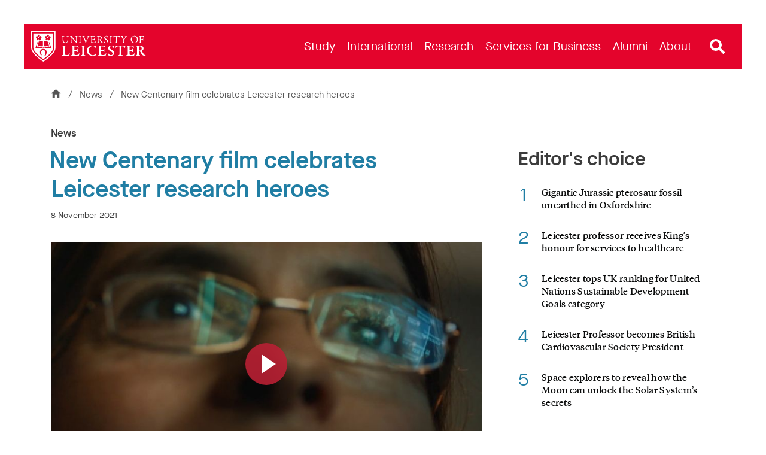

--- FILE ---
content_type: image/svg+xml
request_url: https://le.ac.uk/Assets-v2/images/svgs/email.svg
body_size: -1987
content:
﻿<svg xmlns="http://www.w3.org/2000/svg" width="24" height="16" viewBox="0 0 24 16"><path d="M11.35,10a.94.94,0,0,0,1.3,0L22.91.71A2.94,2.94,0,0,0,21,0H3A2.94,2.94,0,0,0,1.09.71Z"/><path d="M.58,1.24A3,3,0,0,0,0,3V13a3,3,0,0,0,.66,1.86l7.7-6.27Z"/><path d="M15.64,8.59l7.7,6.27A3,3,0,0,0,24,13V3a3,3,0,0,0-.58-1.76Z"/><path d="M13.34,10.76a1.91,1.91,0,0,1-2.68,0L8.9,9.11,1.2,15.38A2.91,2.91,0,0,0,3,16H21a2.91,2.91,0,0,0,1.8-.62L15.1,9.11Z"/></svg>

--- FILE ---
content_type: image/svg+xml
request_url: https://le.ac.uk/Assets-v2/images/svgs/linkedin.svg
body_size: -1869
content:
<svg id="Layer_1" data-name="Layer 1" xmlns="http://www.w3.org/2000/svg" viewBox="0 0 100 95.87"><title>linkedin</title><path d="M99.33,52.27c-1.27-6.4-3.87-11.53-8-15.07s-9.67-5.73-17.67-5.47A22.29,22.29,0,0,0,56,42.27v-9H34.67V97.93H56V66.67c0-3.4-.2-6.87.6-9.87a13.56,13.56,0,0,1,4.13-5.73,10.76,10.76,0,0,1,7.53-2.4c6.33.27,9,4.2,10,9.8a55.08,55.08,0,0,1,.4,9.47v30H100V63.2A58.08,58.08,0,0,0,99.33,52.27Zm-98-18.8V97.93H22.67V33.27H1.33C1.27,33.27,1.33,33.33,1.33,33.47Z" transform="translate(0 -2.07)"/><ellipse cx="12.07" cy="11.13" rx="12.07" ry="11.13"/></svg>

--- FILE ---
content_type: image/svg+xml
request_url: https://le.ac.uk/Assets-v2/images/svgs/twitter.svg
body_size: -1955
content:
<?xml version="1.0" encoding="UTF-8"?>
<svg id="Layer_2" data-name="Layer 2" xmlns="http://www.w3.org/2000/svg" viewBox="0 0 79.44 81.18">
  <defs>
    <style>
      .cls-1 {
        stroke-width: 0px;
      }
    </style>
  </defs>
  <path class="cls-1" d="m47.28,34.38L76.85,0h-7.01l-25.68,29.85L23.65,0H0l31.01,45.14L0,81.18h7.01l27.12-31.52,21.66,31.52h23.65l-32.16-46.81h0Zm-9.6,11.16l-3.14-4.49L9.53,5.28h10.76l20.18,28.86,3.14,4.49,26.23,37.52h-10.76l-21.4-30.61h0Z"/>
</svg>